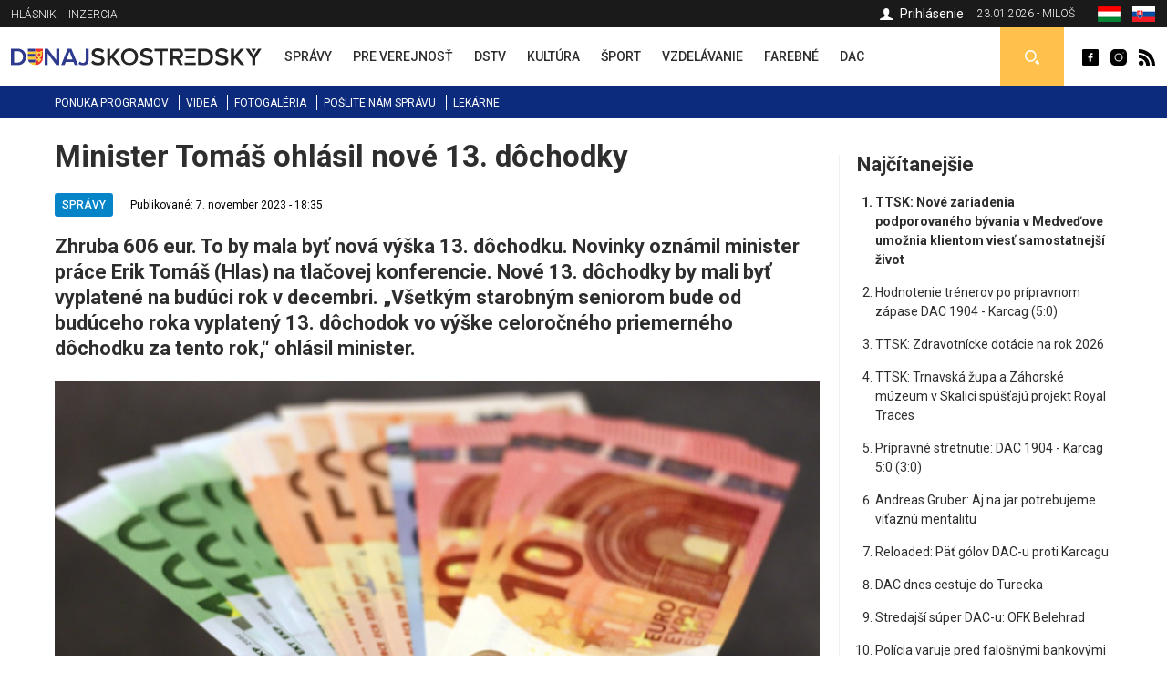

--- FILE ---
content_type: text/html; charset=utf-8
request_url: https://dunajskostredsky.sk/minister-tomas-ohlasil-nove-13-dochodky
body_size: 9707
content:
<!DOCTYPE html>
<html  lang="sk" dir="ltr">
<head>
  <meta charset="utf-8" />
<meta property="thumbnail" content="https://dunajskostredsky.sk/files/styles/700x/public/images/article/2023/nov/7/money-1005464_1280_0.jpg?itok=2LWHEAot" />
<link rel="shortcut icon" href="https://dunajskostredsky.sk/sites/all/themes/mytheme2/favicon.ico" type="image/vnd.microsoft.icon" />
<meta property="og:image" content="https://dunajskostredsky.sk/files/styles/700x/public/images/article/2023/nov/7/money-1005464_1280_0.jpg?itok=2LWHEAot" />
<meta property="og:description" content="Zhruba 606 eur. To by mala byť nová výška 13. dôchodku. Novinky oznámil minister práce Erik Tomáš (Hlas) na tlačovej konferencie. Nové 13. dôchodky by mali byť vyplatené na budúci rok v decembri. „Všetkým starobným seniorom bude od budúceho roka vyplatený 13. dôchodok vo výške celoročného priemerného dôchodku za tento rok,“ ohlásil minister." />
<meta property="og:type" content="Article" />
<meta property="og:title" content="Minister Tomáš ohlásil nové 13. dôchodky" />
<meta name="description" content="Zhruba 606 eur. To by mala byť nová výška 13. dôchodku. Novinky oznámil minister práce Erik Tomáš (Hlas) na tlačovej konferencie. Nové 13. dôchodky by mali byť vyplatené na budúci rok v decembri. „Všetkým starobným seniorom bude od budúceho roka vyplatený 13. dôchodok vo výške celoročného priemerného dôchodku za tento rok,“ ohlásil minister." />
<meta name="keywords" content="Minister Tomáš ohlásil nové 13. dôchodky, Správy" />
<meta name="robots" content="follow, index" />
<meta name="generator" content="Drupal 7 (http://drupal.org)" />
<meta name="rights" content="Perfects, a.s." />
<link rel="canonical" href="https://dunajskostredsky.sk/minister-tomas-ohlasil-nove-13-dochodky" />
<link rel="shortlink" href="https://dunajskostredsky.sk/node/44277" />
<link rel="author" href="epixtechnology.com" />
<meta http-equiv="content-language" content="sk" />
  <title>Minister Tomáš ohlásil nové 13. dôchodky | Dunajskostredský</title>
	
	<link rel="apple-touch-icon" sizes="180x180" href="/files/favicon3/apple-touch-icon.png">
	<link rel="icon" type="image/png" sizes="32x32" href="/files/favicon3/favicon-32x32.png">
	<link rel="icon" type="image/png" sizes="16x16" href="/files/favicon3/favicon-16x16.png">
	<link rel="manifest" href="/files/favicon3/site.webmanifest">
	<link rel="mask-icon" href="/files/favicon3/safari-pinned-tab.svg" color="#5bbad5">
	<link rel="shortcut icon" href="/files/favicon3/favicon.ico">
	<meta name="msapplication-TileColor" content="#da532c">
	<meta name="msapplication-config" content="/files/favicon3/browserconfig.xml">
	<meta name="theme-color" content="#ffffff">

      <meta name="MobileOptimized" content="width">
    <meta name="HandheldFriendly" content="true">
    <meta name="viewport" content="width=device-width">
  
  <style>
@import url("https://dunajskostredsky.sk/sites/all/modules/jquery_update/replace/ui/themes/base/minified/jquery.ui.core.min.css?sxku2v");
@import url("https://dunajskostredsky.sk/sites/all/modules/jquery_update/replace/ui/themes/base/minified/jquery.ui.theme.min.css?sxku2v");
</style>
<style>
@import url("https://dunajskostredsky.sk/sites/all/modules/date/date_api/date.css?sxku2v");
@import url("https://dunajskostredsky.sk/sites/all/modules/date/date_popup/themes/datepicker.1.7.css?sxku2v");
@import url("https://dunajskostredsky.sk/modules/field/theme/field.css?sxku2v");
@import url("https://dunajskostredsky.sk/modules/search/search.css?sxku2v");
@import url("https://dunajskostredsky.sk/modules/user/user.css?sxku2v");
@import url("https://dunajskostredsky.sk/sites/all/modules/youtube/css/youtube.css?sxku2v");
@import url("https://dunajskostredsky.sk/sites/all/modules/views/css/views.css?sxku2v");
@import url("https://dunajskostredsky.sk/sites/all/modules/ckeditor/css/ckeditor.css?sxku2v");
</style>
<style>
@import url("https://dunajskostredsky.sk/sites/all/modules/builder/css/builder_modal.css?sxku2v");
@import url("https://dunajskostredsky.sk/sites/all/libraries/colorbox/example3/colorbox.css?sxku2v");
@import url("https://dunajskostredsky.sk/sites/all/modules/ctools/css/ctools.css?sxku2v");
@import url("https://dunajskostredsky.sk/sites/all/modules/video/css/video.css?sxku2v");
@import url("https://dunajskostredsky.sk/modules/locale/locale.css?sxku2v");
@import url("https://dunajskostredsky.sk/sites/all/modules/eu_cookies/css/eu_cookies.css?sxku2v");
@import url("https://dunajskostredsky.sk/sites/all/modules/field_collection/field_collection.theme.css?sxku2v");
</style>
<style>
@import url("https://dunajskostredsky.sk/sites/all/themes/mytheme2/css/styles.css?sxku2v");
@import url("https://dunajskostredsky.sk/sites/all/themes/mytheme2/swiper/swiper-bundle.min.css?sxku2v");
@import url("https://dunajskostredsky.sk/sites/all/themes/mytheme2/css/mytheme.css?sxku2v");
@import url("https://dunajskostredsky.sk/sites/all/themes/mytheme2/css/responsive.css?sxku2v");
</style>
	
	
  <script src="//code.jquery.com/jquery-1.10.2.min.js"></script>
<script>window.jQuery || document.write("<script src='/sites/all/modules/jquery_update/replace/jquery/1.10/jquery.min.js'>\x3C/script>")</script>
<script src="https://dunajskostredsky.sk/misc/jquery.once.js?v=1.2"></script>
<script src="https://dunajskostredsky.sk/misc/drupal.js?sxku2v"></script>
<script src="//code.jquery.com/ui/1.10.2/jquery-ui.min.js"></script>
<script>window.jQuery.ui || document.write("<script src='/sites/all/modules/jquery_update/replace/ui/ui/minified/jquery-ui.min.js'>\x3C/script>")</script>
<script src="https://dunajskostredsky.sk/misc/ajax.js?v=7.41"></script>
<script src="https://dunajskostredsky.sk/sites/all/modules/jquery_update/js/jquery_update.js?v=0.0.1"></script>
<script src="https://dunajskostredsky.sk/sites/all/modules/admin_menu/admin_devel/admin_devel.js?sxku2v"></script>
<script src="https://dunajskostredsky.sk/sites/all/modules/spamspan/spamspan.js?sxku2v"></script>
<script src="https://dunajskostredsky.sk/files/languages/sk_TQmSOYZwI96_7Zc0yXFRR606_xGBDovw32OGj9rA8CM.js?sxku2v"></script>
<script src="https://dunajskostredsky.sk/sites/all/modules/builder/js/builder_modal.js?sxku2v"></script>
<script src="https://dunajskostredsky.sk/sites/all/libraries/colorbox/jquery.colorbox-min.js?sxku2v"></script>
<script src="https://dunajskostredsky.sk/sites/all/modules/colorbox/js/colorbox.js?sxku2v"></script>
<script src="https://dunajskostredsky.sk/sites/all/modules/video/js/video.js?sxku2v"></script>
<script src="https://dunajskostredsky.sk/sites/all/modules/eu_cookies/js/eu_cookies.js?sxku2v"></script>
<script src="https://dunajskostredsky.sk/misc/progress.js?v=7.41"></script>
<script src="https://dunajskostredsky.sk/sites/all/modules/eu_cookies/js/eu_cookies.ga.js?sxku2v"></script>
<script src="https://dunajskostredsky.sk/sites/all/modules/eu_cookies/js/eu_cookies.fb_share.js?sxku2v"></script>
<script src="https://dunajskostredsky.sk/sites/all/themes/mytheme2/js/jquery.cycle2.min.js?sxku2v"></script>
<script src="https://dunajskostredsky.sk/sites/all/themes/mytheme2/js/jquery.cycle2.carousel.min.js?sxku2v"></script>
<script src="https://dunajskostredsky.sk/sites/all/themes/mytheme2/swiper/swiper-bundle.min.js?sxku2v"></script>
<script src="https://dunajskostredsky.sk/sites/all/themes/mytheme2/js/script.js?sxku2v"></script>
<script>jQuery.extend(Drupal.settings, {"basePath":"\/","pathPrefix":"","ajaxPageState":{"theme":"mytheme2","theme_token":"rSRHO8zCNxmp7u7XgD0yJafxhfGi_bAV-Ro8zmwoCkI","jquery_version":"1.10","js":{"\/\/code.jquery.com\/jquery-1.10.2.min.js":1,"0":1,"misc\/jquery.once.js":1,"misc\/drupal.js":1,"\/\/code.jquery.com\/ui\/1.10.2\/jquery-ui.min.js":1,"1":1,"misc\/ajax.js":1,"sites\/all\/modules\/jquery_update\/js\/jquery_update.js":1,"sites\/all\/modules\/admin_menu\/admin_devel\/admin_devel.js":1,"sites\/all\/modules\/spamspan\/spamspan.js":1,"public:\/\/languages\/sk_TQmSOYZwI96_7Zc0yXFRR606_xGBDovw32OGj9rA8CM.js":1,"sites\/all\/modules\/builder\/js\/builder_modal.js":1,"sites\/all\/libraries\/colorbox\/jquery.colorbox-min.js":1,"sites\/all\/modules\/colorbox\/js\/colorbox.js":1,"sites\/all\/modules\/video\/js\/video.js":1,"sites\/all\/modules\/eu_cookies\/js\/eu_cookies.js":1,"misc\/progress.js":1,"sites\/all\/modules\/eu_cookies\/js\/eu_cookies.ga.js":1,"sites\/all\/modules\/eu_cookies\/js\/eu_cookies.fb_share.js":1,"sites\/all\/themes\/mytheme2\/js\/jquery.cycle2.min.js":1,"sites\/all\/themes\/mytheme2\/js\/jquery.cycle2.carousel.min.js":1,"sites\/all\/themes\/mytheme2\/swiper\/swiper-bundle.min.js":1,"sites\/all\/themes\/mytheme2\/js\/script.js":1},"css":{"modules\/system\/system.base.css":1,"modules\/system\/system.menus.css":1,"modules\/system\/system.messages.css":1,"modules\/system\/system.theme.css":1,"misc\/ui\/jquery.ui.core.css":1,"misc\/ui\/jquery.ui.theme.css":1,"modules\/comment\/comment.css":1,"sites\/all\/modules\/date\/date_api\/date.css":1,"sites\/all\/modules\/date\/date_popup\/themes\/datepicker.1.7.css":1,"modules\/field\/theme\/field.css":1,"modules\/node\/node.css":1,"modules\/search\/search.css":1,"modules\/user\/user.css":1,"sites\/all\/modules\/youtube\/css\/youtube.css":1,"sites\/all\/modules\/views\/css\/views.css":1,"sites\/all\/modules\/ckeditor\/css\/ckeditor.css":1,"sites\/all\/modules\/builder\/css\/builder_modal.css":1,"sites\/all\/libraries\/colorbox\/example3\/colorbox.css":1,"sites\/all\/modules\/ctools\/css\/ctools.css":1,"sites\/all\/modules\/video\/css\/video.css":1,"modules\/locale\/locale.css":1,"sites\/all\/modules\/eu_cookies\/css\/eu_cookies.css":1,"sites\/all\/modules\/field_collection\/field_collection.theme.css":1,"sites\/all\/themes\/mytheme2\/system.menus.css":1,"sites\/all\/themes\/mytheme2\/system.base.css":1,"sites\/all\/themes\/mytheme2\/system.messages.css":1,"sites\/all\/themes\/mytheme2\/system.theme.css":1,"sites\/all\/themes\/mytheme2\/comment.css":1,"sites\/all\/themes\/mytheme2\/node.css":1,"sites\/all\/themes\/mytheme2\/css\/styles.css":1,"sites\/all\/themes\/mytheme2\/swiper\/swiper-bundle.min.css":1,"sites\/all\/themes\/mytheme2\/css\/mytheme.css":1,"sites\/all\/themes\/mytheme2\/css\/responsive.css":1}},"builder":{"update_weight_url":"\/builder\/weight"},"builder-modal-style":{"modalOptions":{"opacity":0.6,"background-color":"#684C31"},"animation":"fadeIn","modalTheme":"builder_modal","throbber":"\u003Cimg src=\u0022https:\/\/dunajskostredsky.sk\/sites\/all\/modules\/builder\/images\/ajax-loader.gif\u0022 alt=\u0022Loading...\u0022 title=\u0022Nahr\u00e1va sa\u0022 \/\u003E","closeText":"Zatvori\u0165"},"colorbox":{"opacity":"0.85","current":"{current} of {total}","previous":"\u00ab Prev","next":"Next \u00bb","close":"Zatvori\u0165","maxWidth":"98%","maxHeight":"98%","fixed":true,"mobiledetect":false,"mobiledevicewidth":"300px"},"eu_cookies":{"req":["ga","fb_share"],"ga":"UA-72672039-1"},"urlIsAjaxTrusted":{"\/vyhladavanie":true}});</script>
      <!--[if lt IE 9]>
    <script src="/sites/all/themes/zen/js/html5shiv.min.js"></script>
    <![endif]-->
  	
		
		<script>/*(function(d, s, id) {
		var js, fjs = d.getElementsByTagName(s)[0];
		if (d.getElementById(id)) return;
		js = d.createElement(s); js.id = id;
		js.src = "//connect.facebook.net/sk_SK/sdk.js#xfbml=1&version=v2.5";
		fjs.parentNode.insertBefore(js, fjs);
	}(document, 'script', 'facebook-jssdk')); */
	</script>

	<script>/*
		(function() {
			var cx = '010784738848572653965:30m5g4yurqc';
			var gcse = document.createElement('script');
			gcse.type = 'text/javascript';
			gcse.async = true;
			gcse.src = 'https://cse.google.com/cse.js?cx=' + cx;
			var s = document.getElementsByTagName('script')[0];
			s.parentNode.insertBefore(gcse, s);
		})();*/
	</script>
		
</head>
<body class="html not-front not-logged-in one-sidebar sidebar-second page-node page-node- page-node-44277 node-type-article domain-dunajskostredsky-sk i18n-sk section-minister-tomas-ohlasil-nove-13-dochodky" >
      <p class="skip-link__wrapper">
      <a href="#main-menu" class="skip-link visually-hidden visually-hidden--focusable" id="skip-link">Jump to navigation</a>
    </p>
      <div class="region region-top">
	<div class="layout-center">
		<div id="block-menu-menu-top-menu-2" class="block block-menu first odd" role="navigation">
				<div class="content">
		<ul class="menu"><li class="menu__item is-leaf first leaf"><a href="/dunajskostredsky-hlasnik-archiv" class="menu__link">Hlásnik</a></li>
<li class="menu__item is-leaf last leaf"><a href="/inzercia-0" class="menu__link">Inzercia</a></li>
</ul>	</div>

</div>
<div id="block-locale-language" class="block block-locale even" role="complementary">
				<div class="content">
		<ul class="language-switcher-locale-url"><li class="hu first"><a href="https://dunaszerdahelyi.sk/tobb-mint-600-euro-lesz-jovore-13-nyugdij" class="language-link" xml:lang="hu" title="Több mint 600 euró lesz jövőre a 13. nyugdíj"><span>Magyar</span><img class="language-icon" src="https://dunajskostredsky.sk/files/flags/hu.png" width="20" height="16" alt="Magyar" title="Magyar" /></a></li>
<li class="sk last active"><a href="https://dunajskostredsky.sk/minister-tomas-ohlasil-nove-13-dochodky" class="language-link active" xml:lang="sk" title="Minister Tomáš ohlásil nové 13. dôchodky"><span>Slovenčina</span><img class="language-icon" src="https://dunajskostredsky.sk/files/flags/sk.png" width="20" height="16" alt="Slovenčina" title="Slovenčina" /></a></li>
</ul>	</div>

</div>
<div id="block-block-1" class="block block-block odd">
	<div class="content">
		23.01.2026 - Miloš	</div>
</div>

<div id="profile-block" class="block block-block last even">
		
	<div class="content">
					<a href="/user" class="login">Prihlásenie</a>				
	</div>
</div>	</div>
</div>


  <header class="header" role="banner">
		<div class="header__region region region-header">
	<div class="layout-center">
				<span id="main-menu-open"></span> 
		<a href="/" title="Domov" rel="home" class="header__logo" id="logo"><img src="/files/logo-sk.svg" alt="Domov" class="header__logo-image" /></a>
		<span id="secondary-menu-open"></span>
		<div id="block-menu-menu-main-menu-2" class="block block-menu first odd" role="navigation">
				<div class="content">
		<ul class="menu"><li class="menu__item is-leaf first leaf"><a href="/spravy" class="menu__link" data-color="#0585c8"><span>Správy</span><i class="l1"></i><i class="l2"></i></a></li>
<li class="menu__item is-leaf leaf"><a href="/pre-verejnost" class="menu__link" data-color="#e41b41"><span>Pre verejnosť</span><i class="l1"></i><i class="l2"></i></a></li>
<li class="menu__item is-leaf leaf"><a href="/dunajskostredska-mestska-televizia" class="menu__link" data-color="#96B312"><span>DSTV</span><i class="l1"></i><i class="l2"></i></a></li>
<li class="menu__item is-leaf leaf"><a href="/kultura" class="menu__link" data-color="#ef8508"><span>Kultúra</span><i class="l1"></i><i class="l2"></i></a></li>
<li class="menu__item is-leaf leaf"><a href="/sport" class="menu__link" data-color="#8f44ff"><span>Šport</span><i class="l1"></i><i class="l2"></i></a></li>
<li class="menu__item is-leaf leaf"><a href="/vzdelavanie" class="menu__link" data-color="#0a7532"><span>Vzdelávanie</span><i class="l1"></i><i class="l2"></i></a></li>
<li class="menu__item is-leaf leaf"><a href="/farebne" class="menu__link" data-color="#0ad5f3"><span>Farebné</span><i class="l1"></i><i class="l2"></i></a></li>
<li class="menu__item is-leaf last leaf"><a href="/spravy-dac" class="menu__link" data-color="#fcc700"><span>DAC</span><i class="l1"></i><i class="l2"></i></a></li>
</ul>	</div>

</div>
<div id="block-block-2" class="block block-block even">
				<div class="content">
		<a class="fb icon" href="http://www.facebook.com/dunaszerdahelyihirek" rel="external">Dunaszerdahelyi</a>
<a class="insta icon" href="https://www.instagram.com/dunaszerdahelyi.sk" rel="external">Dunaszerdahelyi</a>
<a class="rss icon" href="/rss">Dunaszerdahelyi RSS</a>	</div>

</div>
<div id="search-box" class="block block-block last odd">
	<div class="content">
		<a class="open"></a>
		<div class="toggle">
			<div class="bg"></div>
			<div class="toggle-content">
				
	
	<div class="banner contextual-links-region">
				<div class="swiper-container desktop ">
			<div class="slide-items swiper-wrapper">
				<a class="slide-item swiper-slide" href="https://www.facebook.com/B18-sro-885605548156844" rel="external"><img src="https://dunajskostredsky.sk/files/images/banner/search-banner-b18.jpg" /></a>			</div>
		</div>
		
				
	</div>

<form action="/vyhladavanie" method="get" id="views-exposed-form-search-article-sk-page" accept-charset="UTF-8"><div><div class="views-exposed-form">
  <div class="views-exposed-widgets clearfix">
          <div id="edit-ke-wrapper" class="views-exposed-widget views-widget-filter-search_api_views_fulltext">
                        <div class="views-widget">
          <div class="form-item form-type-textfield form-item-ke">
 <input placeholder="Sem zapíšte hľadaný výraz ..." type="text" id="edit-ke" name="ke" value="" size="30" maxlength="128" class="form-text" />
</div>
        </div>
              </div>
                    <div class="views-exposed-widget views-submit-button">
      <input type="submit" id="edit-submit-search-article-sk" name="" value="Hľadaj" class="form-submit" />    </div>
      </div>
</div>
</div></form>			</div>
		</div>
	</div>

</div>







	</div>
</div>  </header>
	
	<div id="main-menu-region">
		<div class="content"></div>
		<span class="region-close"></span>
		<span class="region-bg"></span>
	</div>
	<div id="secondary-menu-region">
		<div class="content"></div>
		<span class="region-close"></span>
		<span class="region-bg"></span>
	</div>
	
	<div class="region region-navigation">
	<div class="layout-center">
		<div id="block-menu-menu-scondary-menu" class="block block-menu first last odd" role="navigation">
				<div class="content">
		<ul class="menu"><li class="menu__item is-leaf first leaf"><a href="/programy" class="menu__link">Ponuka programov</a></li>
<li class="menu__item is-leaf leaf"><a href="/videoriport" class="menu__link">Videá</a></li>
<li class="menu__item is-leaf leaf"><a href="/fotogaleria" class="menu__link">Fotogaléria</a></li>
<li class="menu__item is-leaf leaf"><a href="/poslite-spravu" class="menu__link">Pošlite nám správu</a></li>
<li class="menu__item is-leaf last leaf"><a href="/pohotovostne-lekarne" class="menu__link">Lekárne</a></li>
</ul>	</div>

</div>
	</div>
</div>
	
	<div class="layout-3col layout-swap">

	
	<main class="layout-3col__left-content" role="main">
		<div class="layout-center">
									<a href="#skip-link" class="visually-hidden visually-hidden--focusable" id="main-content">Back to top</a>
										<h1>Minister Tomáš ohlásil nové 13. dôchodky</h1>
																				</div>
		




<article class="node-44277 node node-article view-mode-full clearfix" data-color="#0585c8">

  	
	<div class="article-headline">
		<div class="category-flags"><a href="/spravy" class="category-flag cat-1" style="background-color:#0585c8">Správy</a></div>		<div class="published">Publikované: 7. november 2023 - 18:35</div>
	</div>

  <script type="application/ld+json">{"@context":"http:\/\/schema.org","@type":"NewsArticle","headline":"Minister Tom\u00e1\u0161 ohl\u00e1sil nov\u00e9 13. d\u00f4chodky","image":["https:\/\/dunajskostredsky.sk\/files\/styles\/700x\/public\/images\/article\/2023\/nov\/7\/money-1005464_1280_0.jpg?itok=2LWHEAot"],"description":"Zhruba 606 eur. To by mala by\u0165 nov\u00e1 v\u00fd\u0161ka 13. d\u00f4chodku. Novinky ozn\u00e1mil minister pr\u00e1ce Erik Tom\u00e1\u0161 (Hlas) na tla\u010dovej konferencie. Nov\u00e9 13. d\u00f4chodky by mali by\u0165 vyplaten\u00e9 na bud\u00faci rok v decembri. \u201eV\u0161etk\u00fdm starobn\u00fdm seniorom bude od bud\u00faceho roka vyplaten\u00fd 13. d\u00f4chodok vo v\u00fd\u0161ke celoro\u010dn\u00e9ho priemern\u00e9ho d\u00f4chodku za tento rok,\u201c ohl\u00e1sil minister.","datePublished":"2023-11-07T18:35:56+01:00","dateModified":"2023-11-07T18:45:20+01:00","author":{"@type":"Person","name":"Dunaszerdahelyi"},"publisher":{"@type":"Organization","name":"Dunaszerdahelyi","logo":{"@type":"ImageObject","url":"http:\/\/dunaszerdahelyi.sk\/files\/logo.png"}}}</script><div class="field field-name-field-teaser field-type-text-long field-label-hidden"><div class="field-items"><div class="field-item even">Zhruba 606 eur. To by mala byť nová výška 13. dôchodku. Novinky oznámil minister práce Erik Tomáš (Hlas) na tlačovej konferencie. Nové 13. dôchodky by mali byť vyplatené na budúci rok v decembri. „Všetkým starobným seniorom bude od budúceho roka vyplatený 13. dôchodok vo výške celoročného priemerného dôchodku za tento rok,“ ohlásil minister.</div></div></div><div class="field field-name-field-image field-type-image field-label-hidden"><div class="field-items"><div class="field-item even"><img src="https://dunajskostredsky.sk/files/styles/840x/public/images/article/2023/nov/7/money-1005464_1280_0.jpg?itok=rVMgLRIy" width="840" height="485" alt="Minister Tomáš ohlásil nové 13. dôchodky" title="Ilustračné foto (pixabay)" /></div></div></div><div class="field-collection-container clearfix"><div class="field field-name-field-content field-type-field-collection field-label-hidden"><div class="field-items"><div class="field-item even"><div class="field-collection-view clearfix view-mode-full field-collection-view-final"><div class="entity entity-field-collection-item field-collection-item-field-content clearfix">
  <div class="content">
    <div class="field field-name-field-content-text field-type-text-long field-label-hidden"><div class="field-items"><div class="field-item even"><p><section></section></p>
<p class="rtejustify">V súčasnosti dostávajú starobní dôchodcovia 13. dôchodok vo výške od 50 do 300 eur, v závislosti od penzie. Po novom by 300 eur malo byť minimum. Seniorom minister pripomína, že sa im dvakrát v tomto roku zvyšovali dôchodky. „Každý jeden starobný senior dostane v decembri 2024 sumu 606 eur. To je skutočný 13. dôchodok, ktorý strana Hlas sľubovala v kampani,“ hovorí. Strana Hlas v kampani avizovala, že plnohodnotné 13. dôchodky chce vyplatiť ešte v tomto roku. Minister Tomáš však potvrdil, že to Sociálne poisťovňa nestihne. Legislatívne zmeny chcú urobiť hneď na začiatku roka 2024, aby plnohodnotný 13. dôchodok stihol prísť v decembri 2024.</p>
<p class="rtejustify">Minister Tomáš vysvetľuje, že do zákona dajú poistku. Podľa neho pri istých druhoch dôchodkov, nemôže byť nový 13. dôchodok nižší ako 300 eur. Do zákona sa dá pritom poistka, aby poberatelia sirotských, invalidných či vdoveckých dôchodkov dostali trinásty dôchodok najmenej v sume 300 eur.</p>
<p class="rtejustify">Nestane sa tak, že by týmto osobám výška trinástej penzie oproti tomuto roku klesla. „Nikto tak nebude ukrátený,“ hovorí. Vyplácať ho bude Sociálna poisťovňa. Bude to podľa neho riadna dôchodcovská dávka. 13. dôchodok bude rovnaká suma bez ohľadu na výšku dôchodkov. Približne 606 eur bude dostávať dôchodca s penziou 2000 eur ako aj dôchodcovia s najnižšími penziami.</p>
<p class="rtejustify">Celkový objem peňazí na nový 13. dôchodok je odhadovaný na 799 miliónov eur. Cez 310 už je rozpočtovaných a sú k dispozícii. „Ďalších 315 získame tak, že zmeníme spôsob poskytovania rodičovského dôchodku,“ hovorí Tomáš. Po novom by sa rodičovské dôchodky mohli vyplácať po novom. Sociálna poisťovňa v rozpočte našla 50 miliónov eur. Na dofinancovanie celej sumy potrebujú nájsť 124 miliónov eur.</p>
<p class="rtejustify">Ďalšou novinkou je, že ministerstvo práce ruší vyplácanie rodičovského dôchodku v súčasnej podobe. Keďže samotný rodičovský dôchodok je podľa Tomáša zakotvený v Ústave SR a nemožno ho zrušiť, súčasná vláda jeho aktuálnu podobu nahradí tým, že deti budú môcť prispieť svojim rodičom na dôchodku dvomi percentami z ich dane z príjmov. Táto zmena sa má zaviesť už od 1. januára budúceho roka.</p>
<p class="rtejustify">Treťou novinkou je, že rezort práce rokuje s ministerstvom financií, aby všetci dôchodcovia popri trinástom dôchodku dostali do konca tohto roka aj jednorazový paušálny príspevok. Minister o tom chce informovať neskôr. Pôjde o rovnakú sumu pre všetkých poberateľov dôchodkov.</p>
<p></p>
<p><section></section></p>
<p class="rtejustify"><em>pravda.sk / ma7.sk</em></p>
<p></p>
</div></div></div>  </div>
</div>
</div></div></div></div></div>
<div id="recommended-article">
	<div class="inner">
		<h4>Toto ste už čítali?</h4>
		<a title="Skryť" class="hide"></a>
		<a title="Zatvoriť" class="close"></a>
		<div class="items">
											<div class="item item-0">
	<article class="article list small2" data-color="#0585c8">
				<div class="content">
			<a class="img" href="/ttsk-terminy-stretnuti-k-dotaciam"><img src="https://dunajskostredsky.sk/files/styles/90x65/public/images/article/2026/jan/12/clipboard_01-12-2026_02.jpg?itok=5uerKqfd" width="90" height="65" alt="TTSK: Termíny stretnutí k dotáciám" /></a>
			<h3><a href="/ttsk-terminy-stretnuti-k-dotaciam">TTSK: Termíny stretnutí k dotáciám</a></h3>
			<p class="text">Trnavská župa v tomto roku otvorila dve dotačné výzvy,...</p>
		</div>
	</article>



</div>
											<div class="item item-1 last">
	<article class="article list small2" data-color="#0585c8">
				<div class="content">
			<a class="img" href="/ttsk-nove-zariadenia-podporovaneho-byvania-v-medvedove-umoznia-klientom-viest-samostatnejsi-zivot"><img src="https://dunajskostredsky.sk/files/styles/90x65/public/images/article/2026/jan/16/zpb_medvedov.jpg?itok=VjNg3ePb" width="90" height="65" alt="TTSK: Nové zariadenia podporovaného bývania v Medveďove umožnia klientom viesť samostatnejší život" /></a>
			<h3><a href="/ttsk-nove-zariadenia-podporovaneho-byvania-v-medvedove-umoznia-klientom-viest-samostatnejsi-zivot">TTSK: Nové zariadenia podporovaného bývania v Medveďove umožnia klientom viesť samostatnejší život</a></h3>
			<p class="text">Podpora samostatného bývania a integrácie klientov...</p>
		</div>
	</article>



</div>
					</div>
	</div>
</div>


<script>
jQuery(document).ready(function($) {
	var $ajanlasok = $('#recommended-article');
	
	$('.close', $ajanlasok).click(function() {
		$ajanlasok.addClass('hidden').animate({
			opacity:0,
			marginBottom:'-30px'
		}, 300, function() {
			$(this).hide(0);
		});
		recommendedSetCookie('rec_art', '1');
	});
	
	$('.hide', $ajanlasok).click(function() {
		$ajanlasok.addClass('hidden').animate({
			opacity:0,
			marginBottom:'-30px'
		}, 300, function() {
			$(this).hide(0);
		});
	});
	
	recommendedIsScrolledIntoView();
	$(window).scroll(function() {
		if (!$ajanlasok.is(':visible') && !$ajanlasok.hasClass('hidden')) recommendedIsScrolledIntoView();
	});
	
	function recommendedIsScrolledIntoView() {
    var docViewTop = $(window).scrollTop();
    var docViewBottom = docViewTop + $(window).height();
    var articleBottom = $('.node-article.view-mode-full').offset().top + $('.node-article.view-mode-full').height();
    
		if (docViewBottom >= (articleBottom - 100)) {
			$ajanlasok.show(0).animate({
				opacity: 1,
				marginBottom:0
			}, 500);
		}
	}
	
	function recommendedSetCookie(key, value) {
		var expires = new Date();
		expires.setTime(expires.getTime() + (1 * 24 * 60 * 60 * 1000));
		document.cookie = key + '=' + value + ';expires=' + expires.toUTCString();
  }

  function recommendedGetCookie(key) {
		var keyValue = document.cookie.match('(^|;) ?' + key + '=([^;]*)(;|$)');
		return keyValue ? keyValue[2] : null;
  }
});
</script>
	
	<div class="fb-share-button" data-href="https://dunajskostredsky.sk/minister-tomas-ohlasil-nove-13-dochodky" data-layout="button_count"></div>
	
	<div class="tags">Tagy: <a href="/tagy/nyugdij">nyugdíj</a>, <a href="/tagy/dochodok">dôchodok</a></div>
  
</article>

<script>
	jQuery(document).ready(function($) {
		$('.field-name-field-image img').each(function() {
			if ($(this).is('[title]') && $(this).attr('title') != '') $(this).after('<span class="img-title">'+$(this).attr('title')+'</span>');
		});
		
		$('.field-name-field-content-text img').each(function() {
			if ($(this).is('[alt]') && $(this).attr('alt') != '') $(this).after('<span class="img-title">'+$(this).attr('alt')+'</span>');
		});
	});
</script>



<div id="eu-cb-widget"><span id="eu-cb">Cookies</span></div>		<div class="layout-center">
					</div>
	</main>

	

	
			<aside class="layout-3col__right-sidebar" role="complementary">
			  <section class="region region-sidebar-second column sidebar">
    <div id="block-block-28" class="block block-block first odd">
				<div class="block__title block-title">Najčítanejšie</div>
			<div class="content">
		<ol>
			<li><a href="/ttsk-nove-zariadenia-podporovaneho-byvania-v-medvedove-umoznia-klientom-viest-samostatnejsi-zivot">TTSK: Nové zariadenia podporovaného bývania v Medveďove umožnia klientom viesť samostatnejší život</a></li><li><a href="/hodnotenie-trenerov-po-pripravnom-zapase-dac-1904-karcag-50">Hodnotenie trénerov po prípravnom zápase DAC 1904 - Karcag (5:0)</a></li><li><a href="/ttsk-zdravotnicke-dotacie-na-rok-2026">TTSK: Zdravotnícke dotácie na rok 2026</a></li><li><a href="/ttsk-trnavska-zupa-zahorske-muzeum-v-skalici-spustaju-projekt-royal-traces">TTSK: Trnavská župa a Záhorské múzeum v Skalici spúšťajú projekt Royal Traces</a></li><li><a href="/pripravne-stretnutie-dac-1904-karcag-50-30">Prípravné stretnutie: DAC 1904 - Karcag 5:0 (3:0)</a></li><li><a href="/andreas-gruber-aj-na-jar-potrebujeme-vitaznu-mentalitu">Andreas Gruber: Aj na jar potrebujeme víťaznú mentalitu</a></li><li><a href="/reloaded-pat-golov-dac-u-proti-karcagu">Reloaded: Päť gólov DAC-u proti Karcagu</a></li><li><a href="/dac-dnes-cestuje-do-turecka">DAC dnes cestuje do Turecka</a></li><li><a href="/stredajsi-super-dac-u-ofk-belehrad">Stredajší súper DAC-u: OFK Belehrad</a></li><li><a href="/policia-varuje-pred-falosnymi-bankovymi-uctami">Polícia varuje pred falošnými bankovými účtami</a></li>		</ol>
		
	</div>
</div><div id="block-block-26" class="block block-block last even">
				<div class="content">
		
	
	<div class="banner contextual-links-region">
				<div class="swiper-container desktop ">
			<div class="slide-items swiper-wrapper">
							</div>
		</div>
		
				
	</div>


	
	<div class="banner contextual-links-region">
				<div class="swiper-container desktop ">
			<div class="slide-items swiper-wrapper">
							</div>
		</div>
		
				
	</div>

	</div>

</div>
  </section>
		</aside>
	
</div>

<div class="resp"><i class="b1"></i><i class="b2"></i><i class="b3"></i></div>
<span id="scroll-to-top"></span>

  <div class="region region-content-bottom">
    <div id="logos" class="block block-block first last odd">
		<div class="content">
		<div class="layout-center">
			<a href="http://dunstreda.sk/hu" rel="external"><img class="img" src="https://dunajskostredsky.sk/files/styles/logo/public/images/ds.png?itok=duE22cOR" width="43" height="48" alt="Dunajská Streda" title="Dunajská Streda" /></a><a href="http://fcdac.sk/hu" rel="external"><img class="img" src="https://dunajskostredsky.sk/files/styles/logo/public/images/dun.png?itok=A3fLhSY6" width="48" height="48" alt="FC DAC 1904" title="FC DAC 1904" /></a><a href="http://www.thermalpark.sk" rel="external"><img class="img" src="https://dunajskostredsky.sk/files/styles/logo/public/images/thermalpark.jpg?itok=kriESQUu" width="48" height="48" alt="Thermalpark" title="Thermalpark" /></a><a href="http://www.vmkds.sk" rel="external"><img class="img" src="https://dunajskostredsky.sk/files/styles/logo/public/images/vmkds.jpg?itok=ZAzJVslD" width="48" height="48" alt="Városi Művelődési Központ" title="Városi Művelődési Központ" /></a><a href="http://www.kmgaleria.eu" rel="external"><img class="img" src="https://dunajskostredsky.sk/files/styles/logo/public/images/kmg_0.jpg?itok=aw6UZDjt" width="90" height="48" alt="Kortárs Magyar Galéria" title="Kortárs Magyar Galéria" /></a><a href="http://www.municipal-ds.sk" rel="external"><img class="img" src="https://dunajskostredsky.sk/files/styles/logo/public/images/municipal.jpg?itok=WVfKV45N" width="112" height="48" alt="Municipal" title="Municipal" /></a><a href="http://mestskapolicia.dunstreda.sk" rel="external"><img class="img" src="https://dunajskostredsky.sk/files/styles/logo/public/images/mp.jpg?itok=-Hc3i7wA" width="48" height="48" alt="Mestská Polícia" title="Mestská Polícia" /></a>		</div>
	</div>
</div>  </div>

<div class="region region-footer">
	<div class="layout-center">
		<div class="blocks">
			<div id="block-block-27" class="block block-block first odd">
				<div class="content">
		<ul>			
	<li><a title="Perfects" href="/perfects-0">Perfects</a></li>
	<li><a title="Redakcia" href="/redakcia">Redakcia</a></li>
	<li><a title="Inštitúcie" href="/institucie">Inštitúcie</a></li>
	<li><a title="Partnerské mestá" href="/partnerske-mesta">Partnerské mestá</a></li>
	<li><a title="Dopravné info" href="/dopravne-info">Dopravné info</a></li>
	<li><a title="Dôležité čísla" href="/dolezite-cisla">Dôležité čísla</a></li>
	<li><a title="Reklama" href="/reklama">Reklama</a></li>
	<li><a title="Kontakt" href="/kontakt">Kontakt</a></li>
	<li><a title="Na stiahnutie" href="/na-stiahnutie">Na stiahnutie</a></li>
</ul>	</div>

</div>
<div id="block-block-9" class="block block-block even">
				<div class="block__title block-title">Sociálna siteť</div>
			<div class="content">
		<a class="fb icon" href="http://www.facebook.com/dunaszerdahelyihirek" rel="external">Dunaszerdahelyi</a>
		<a class="insta icon" href="https://www.instagram.com/dunaszerdahelyi.sk" rel="external">Dunaszerdahelyi</a>
	</div>
</div><div id="block-block-11" class="block block-block last odd">
			<div class="content">
					<div class="block__title block-title">Pohotovostné lekárne</div>
				<ul>
				</ul>
		<a class="pharmacy-all" href="/pohotovostne-lekarne">Zobraziť všetky</a>
	</div>
</div>

		</div>
	</div>
</div>
  <div class="region region-bottom">
    <div id="block-block-12" class="block block-block first last odd">
				<div class="content">
		<ul class="oou">
			<li><a href="/ochrana-osobnych-udajov">Ochrana osobných údajov</a></li><li><a href="/pouzivanie-cookies">Používanie cookies</a></li>		</ul>

		<ul class="copyright">
			<li>Copyright © Perfects, a.s.</li>
			<li><a href="http://www.epixtechnology.com">web design</a>: <a href="http://www.epixtechnology.com">epix media</a></li>
		</ul>
	</div>

</div>
  </div>
  </body>
</html>


--- FILE ---
content_type: image/svg+xml
request_url: https://dunajskostredsky.sk/sites/all/themes/mytheme2/css/img/icon_insta.svg
body_size: 632
content:
<svg id="brands-and-logotypes" xmlns="http://www.w3.org/2000/svg" width="27.9" height="27.9" viewBox="0 0 27.9 27.9">
  <path id="Path_639" data-name="Path 639" d="M163.848,158.536a5.311,5.311,0,1,0,5.311,5.311A5.317,5.317,0,0,0,163.848,158.536Z" transform="translate(-149.898 -149.897)"/>
  <path id="Path_640" data-name="Path 640" d="M20.516,0H7.384A7.392,7.392,0,0,0,0,7.384V20.516A7.392,7.392,0,0,0,7.384,27.9H20.516A7.392,7.392,0,0,0,27.9,20.516V7.384A7.392,7.392,0,0,0,20.516,0ZM13.95,20.9A6.946,6.946,0,1,1,20.9,13.95,6.954,6.954,0,0,1,13.95,20.9ZM22.3,6.758a.818.818,0,1,1,.239-.578A.824.824,0,0,1,22.3,6.758Z"/>
</svg>
